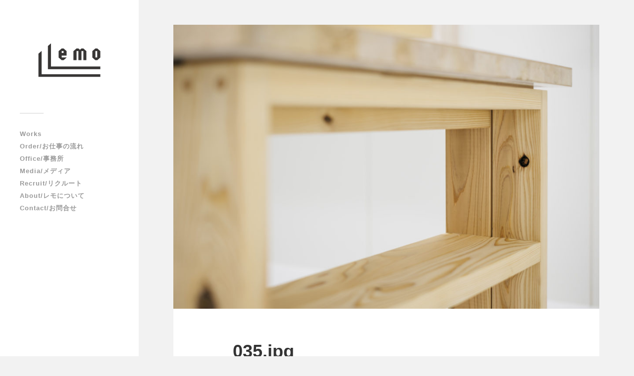

--- FILE ---
content_type: text/html; charset=UTF-8
request_url: https://llemo.net/035/
body_size: 6297
content:
<!DOCTYPE html>

<html class="no-js" dir="ltr" lang="ja">

	<head profile="http://gmpg.org/xfn/11">
		
		<meta http-equiv="Content-Type" content="text/html; charset=UTF-8" />
		<meta name="viewport" content="width=device-width, initial-scale=1.0, maximum-scale=1.0, user-scalable=no" >
		<link href="https://use.fontawesome.com/releases/v5.6.1/css/all.css" rel="stylesheet">
		 
		<title>035 | llemo</title>

		<!-- All in One SEO 4.2.0 -->
		<meta name="robots" content="max-image-preview:large" />
		<link rel="canonical" href="https://llemo.net/035/" />
		<script type="application/ld+json" class="aioseo-schema">
			{"@context":"https:\/\/schema.org","@graph":[{"@type":"WebSite","@id":"https:\/\/llemo.net\/#website","url":"https:\/\/llemo.net\/","name":"llemo","description":"YUTO KOGURE & ASSOCIATES","inLanguage":"ja","publisher":{"@id":"https:\/\/llemo.net\/#organization"}},{"@type":"Organization","@id":"https:\/\/llemo.net\/#organization","name":"llemo","url":"https:\/\/llemo.net\/"},{"@type":"BreadcrumbList","@id":"https:\/\/llemo.net\/035\/#breadcrumblist","itemListElement":[{"@type":"ListItem","@id":"https:\/\/llemo.net\/#listItem","position":1,"item":{"@type":"WebPage","@id":"https:\/\/llemo.net\/","name":"\u30db\u30fc\u30e0","description":"YUTO KOGURE & ASSOCIATES \u7fa4\u99ac\u770c\u3092\u4e2d\u5fc3\u306b\u6d3b\u52d5\u3059\u308b\u3001 \u5efa\u7bc9\u8a2d\u8a08\u65bd\u5de5\u30fb\u30d7\u30ed\u30c0\u30af\u30c8\u30fb\u30b0\u30e9\u30d5\u30a3\u30c3\u30af\u30fb\u30de\u30cd\u30b8\u30e1\u30f3\u30c8 \u3092\u624b\u304c\u3051\u308b\u30c7\u30b6\u30a4\u30f3\u4e8b\u52d9\u6240\u3067\u3059\u3002","url":"https:\/\/llemo.net\/"},"nextItem":"https:\/\/llemo.net\/035\/#listItem"},{"@type":"ListItem","@id":"https:\/\/llemo.net\/035\/#listItem","position":2,"item":{"@type":"WebPage","@id":"https:\/\/llemo.net\/035\/","name":"035","url":"https:\/\/llemo.net\/035\/"},"previousItem":"https:\/\/llemo.net\/#listItem"}]},{"@type":"Person","@id":"https:\/\/llemo.net\/author\/hide\/#author","url":"https:\/\/llemo.net\/author\/hide\/","name":"ogatahideomi","image":{"@type":"ImageObject","@id":"https:\/\/llemo.net\/035\/#authorImage","url":"https:\/\/secure.gravatar.com\/avatar\/3a45ca1a012238ae4366b5eff3f4a35e?s=96&d=mm&r=g","width":96,"height":96,"caption":"ogatahideomi"}},{"@type":"ItemPage","@id":"https:\/\/llemo.net\/035\/#itempage","url":"https:\/\/llemo.net\/035\/","name":"035 | llemo","inLanguage":"ja","isPartOf":{"@id":"https:\/\/llemo.net\/#website"},"breadcrumb":{"@id":"https:\/\/llemo.net\/035\/#breadcrumblist"},"author":"https:\/\/llemo.net\/author\/hide\/#author","creator":"https:\/\/llemo.net\/author\/hide\/#author","datePublished":"2020-11-26T15:27:53+00:00","dateModified":"2020-11-26T15:27:53+00:00"}]}
		</script>
		<!-- All in One SEO -->

<script>document.documentElement.className = document.documentElement.className.replace("no-js","js");</script>
<link rel='dns-prefetch' href='//s.w.org' />
<link rel="alternate" type="application/rss+xml" title="llemo &raquo; フィード" href="https://llemo.net/feed/" />
<link rel="alternate" type="application/rss+xml" title="llemo &raquo; コメントフィード" href="https://llemo.net/comments/feed/" />
<link rel="alternate" type="application/rss+xml" title="llemo &raquo; 035 のコメントのフィード" href="https://llemo.net/feed/?attachment_id=1108" />
		<script type="text/javascript">
			window._wpemojiSettings = {"baseUrl":"https:\/\/s.w.org\/images\/core\/emoji\/12.0.0-1\/72x72\/","ext":".png","svgUrl":"https:\/\/s.w.org\/images\/core\/emoji\/12.0.0-1\/svg\/","svgExt":".svg","source":{"concatemoji":"https:\/\/llemo.net\/wp-includes\/js\/wp-emoji-release.min.js?ver=5.2.21"}};
			!function(e,a,t){var n,r,o,i=a.createElement("canvas"),p=i.getContext&&i.getContext("2d");function s(e,t){var a=String.fromCharCode;p.clearRect(0,0,i.width,i.height),p.fillText(a.apply(this,e),0,0);e=i.toDataURL();return p.clearRect(0,0,i.width,i.height),p.fillText(a.apply(this,t),0,0),e===i.toDataURL()}function c(e){var t=a.createElement("script");t.src=e,t.defer=t.type="text/javascript",a.getElementsByTagName("head")[0].appendChild(t)}for(o=Array("flag","emoji"),t.supports={everything:!0,everythingExceptFlag:!0},r=0;r<o.length;r++)t.supports[o[r]]=function(e){if(!p||!p.fillText)return!1;switch(p.textBaseline="top",p.font="600 32px Arial",e){case"flag":return s([55356,56826,55356,56819],[55356,56826,8203,55356,56819])?!1:!s([55356,57332,56128,56423,56128,56418,56128,56421,56128,56430,56128,56423,56128,56447],[55356,57332,8203,56128,56423,8203,56128,56418,8203,56128,56421,8203,56128,56430,8203,56128,56423,8203,56128,56447]);case"emoji":return!s([55357,56424,55356,57342,8205,55358,56605,8205,55357,56424,55356,57340],[55357,56424,55356,57342,8203,55358,56605,8203,55357,56424,55356,57340])}return!1}(o[r]),t.supports.everything=t.supports.everything&&t.supports[o[r]],"flag"!==o[r]&&(t.supports.everythingExceptFlag=t.supports.everythingExceptFlag&&t.supports[o[r]]);t.supports.everythingExceptFlag=t.supports.everythingExceptFlag&&!t.supports.flag,t.DOMReady=!1,t.readyCallback=function(){t.DOMReady=!0},t.supports.everything||(n=function(){t.readyCallback()},a.addEventListener?(a.addEventListener("DOMContentLoaded",n,!1),e.addEventListener("load",n,!1)):(e.attachEvent("onload",n),a.attachEvent("onreadystatechange",function(){"complete"===a.readyState&&t.readyCallback()})),(n=t.source||{}).concatemoji?c(n.concatemoji):n.wpemoji&&n.twemoji&&(c(n.twemoji),c(n.wpemoji)))}(window,document,window._wpemojiSettings);
		</script>
		<style type="text/css">
img.wp-smiley,
img.emoji {
	display: inline !important;
	border: none !important;
	box-shadow: none !important;
	height: 1em !important;
	width: 1em !important;
	margin: 0 .07em !important;
	vertical-align: -0.1em !important;
	background: none !important;
	padding: 0 !important;
}
</style>
	<link rel='stylesheet' id='wp-block-library-css'  href='https://llemo.net/wp-includes/css/dist/block-library/style.min.css?ver=5.2.21' type='text/css' media='all' />
<link rel='stylesheet' id='contact-form-7-css'  href='https://llemo.net/wp-content/plugins/contact-form-7/includes/css/styles.css?ver=5.1.3' type='text/css' media='all' />
<link rel='stylesheet' id='whats-new-style-css'  href='https://llemo.net/wp-content/plugins/whats-new-genarator/whats-new.css?ver=2.0.2' type='text/css' media='all' />
<link rel='stylesheet' id='parent-style-css'  href='https://llemo.net/wp-content/themes/fukasawa/style.css?ver=5.2.21' type='text/css' media='all' />
<link rel='stylesheet' id='fukasawa_googleFonts-css'  href='//fonts.googleapis.com/css?family=Lato%3A400%2C400italic%2C700%2C700italic&#038;ver=5.2.21' type='text/css' media='all' />
<link rel='stylesheet' id='fukasawa_genericons-css'  href='https://llemo.net/wp-content/themes/fukasawa/genericons/genericons.css?ver=5.2.21' type='text/css' media='all' />
<link rel='stylesheet' id='fukasawa_style-css'  href='https://llemo.net/wp-content/themes/fukasawa_child/style.css?ver=5.2.21' type='text/css' media='all' />
<script type='text/javascript' src='https://llemo.net/wp-includes/js/jquery/jquery.js?ver=1.12.4-wp'></script>
<script type='text/javascript' src='https://llemo.net/wp-includes/js/jquery/jquery-migrate.min.js?ver=1.4.1'></script>
<script type='text/javascript' src='https://llemo.net/wp-content/themes/fukasawa/js/flexslider.js?ver=1'></script>
<link rel='https://api.w.org/' href='https://llemo.net/wp-json/' />
<link rel="EditURI" type="application/rsd+xml" title="RSD" href="https://llemo.net/xmlrpc.php?rsd" />
<link rel="wlwmanifest" type="application/wlwmanifest+xml" href="https://llemo.net/wp-includes/wlwmanifest.xml" /> 
<meta name="generator" content="WordPress 5.2.21" />
<link rel='shortlink' href='https://llemo.net/?p=1108' />
<link rel="alternate" type="application/json+oembed" href="https://llemo.net/wp-json/oembed/1.0/embed?url=https%3A%2F%2Fllemo.net%2F035%2F" />
<link rel="alternate" type="text/xml+oembed" href="https://llemo.net/wp-json/oembed/1.0/embed?url=https%3A%2F%2Fllemo.net%2F035%2F&#038;format=xml" />
<!-- start Simple Custom CSS and JS -->
<style type="text/css">
/* Add your CSS code here.

For example:
.example {
    color: red;
}
For brushing up on your CSS knowledge, check out http://www.w3schools.com/css/css_syntax.asp

End of comment */ 
.main-menu .current-menu-item:before,
.main-menu .current_page_item:before {
  position: relative;/*相対配置*/
    content: '';/*何も入れない*/
  display: inline-block;/*忘れずに！*/
  width: 15px;/*画像の幅*/
  height: 15px;/*画像の高さ*/
  background-image: url(https://llemo.net/wp-content/uploads/2019/05/llemomenu_アートボード-1.png);
  background-size: contain;
  vertical-align: middle;
}
</style>
<!-- end Simple Custom CSS and JS -->
<!-- start Simple Custom CSS and JS -->
<style type="text/css">
h1 {
    padding-left:25px !important;
    background: url(https://llemo.net/wp-content/uploads/2019/05/llemotitle_アートボード-1.png) left center / 22px 22px no-repeat !important;
}

h1 { font-size: 1.3em !important; }</style>
<!-- end Simple Custom CSS and JS -->
<!-- start Simple Custom CSS and JS -->
<style type="text/css">
body {
  font-family: '游ゴシック','Yu Gothic',sans-serif !important;
}
.entry-content p {
  line-height: 1.8em;
}</style>
<!-- end Simple Custom CSS and JS -->
<!-- Customizer CSS --><style type="text/css">body a { color:#565656; }body a:hover { color:#565656; }.main-menu .current-menu-item:before { color:#565656; }.main-menu .current_page_item:before { color:#565656; }.widget-content .textwidget a:hover { color:#565656; }.widget_fukasawa_recent_posts a:hover .title { color:#565656; }.widget_fukasawa_recent_comments a:hover .title { color:#565656; }.widget_archive li a:hover { color:#565656; }.widget_categories li a:hover { color:#565656; }.widget_meta li a:hover { color:#565656; }.widget_nav_menu li a:hover { color:#565656; }.widget_rss .widget-content ul a.rsswidget:hover { color:#565656; }#wp-calendar thead { color:#565656; }.widget_tag_cloud a:hover { background:#565656; }.search-button:hover .genericon { color:#565656; }.flex-direction-nav a:hover { background-color:#565656; }a.post-quote:hover { background:#565656; }.posts .post-title a:hover { color:#565656; }.post-content a { color:#565656; }.post-content a:hover { color:#565656; }.post-content a:hover { border-bottom-color:#565656; }.post-content blockquote:before { color:#565656; }.post-content fieldset legend { background:#565656; }.post-content input[type="submit"]:hover { background:#565656; }.post-content input[type="button"]:hover { background:#565656; }.post-content input[type="reset"]:hover { background:#565656; }.post-content .has-accent-color { color:#565656; }.post-content .has-accent-background-color { background-color:#565656; }.page-links a:hover { background:#565656; }.comments .pingbacks li a:hover { color:#565656; }.comment-header h4 a:hover { color:#565656; }.bypostauthor.commet .comment-header:before { background:#565656; }.form-submit #submit:hover { background-color:#565656; }.nav-toggle.active { background-color:#565656; }.mobile-menu .current-menu-item:before { color:#565656; }.mobile-menu .current_page_item:before { color:#565656; }body#tinymce.wp-editor a { color:#565656; }body#tinymce.wp-editor a:hover { color:#565656; }body#tinymce.wp-editor fieldset legend { background:#565656; }body#tinymce.wp-editor blockquote:before { color:#565656; }</style><!--/Customizer CSS--><link rel="icon" href="https://llemo.net/wp-content/uploads/2019/02/cropped-llemo-32x32.png" sizes="32x32" />
<link rel="icon" href="https://llemo.net/wp-content/uploads/2019/02/cropped-llemo-192x192.png" sizes="192x192" />
<link rel="apple-touch-icon-precomposed" href="https://llemo.net/wp-content/uploads/2019/02/cropped-llemo-180x180.png" />
<meta name="msapplication-TileImage" content="https://llemo.net/wp-content/uploads/2019/02/cropped-llemo-270x270.png" />
		<style type="text/css" id="wp-custom-css">
			.wp-block-image figcaption{
font-size: 4px;
}		</style>
			
	</head>
	
	<body class="attachment attachment-template-default single single-attachment postid-1108 attachmentid-1108 attachment-jpeg wp-is-not-mobile elementor-default elementor-kit-1262">
	
		<div class="mobile-navigation">
	
			<ul class="mobile-menu">
						
				<li id="menu-item-42" class="menu-item menu-item-type-custom menu-item-object-custom menu-item-42"><a>Works</a></li>
<li id="menu-item-45" class="menu-item menu-item-type-custom menu-item-object-custom menu-item-45"><a href="https://llemo.net/order/">Order/お仕事の流れ</a></li>
<li id="menu-item-48" class="menu-item menu-item-type-custom menu-item-object-custom menu-item-48"><a href="https://llemo.net/office/">Office/事務所</a></li>
<li id="menu-item-43" class="menu-item menu-item-type-custom menu-item-object-custom menu-item-43"><a href="https://llemo.net/media/">Media/メディア</a></li>
<li id="menu-item-46" class="menu-item menu-item-type-custom menu-item-object-custom menu-item-46"><a href="https://llemo.net/recruit/">Recruit/リクルート</a></li>
<li id="menu-item-44" class="menu-item menu-item-type-custom menu-item-object-custom menu-item-44"><a href="https://llemo.net/about/">About/レモについて</a></li>
<li id="menu-item-47" class="menu-item menu-item-type-custom menu-item-object-custom menu-item-47"><a href="https://llemo.net/contact/">Contact/お問合せ</a></li>
				
			 </ul>
		 
		</div><!-- .mobile-navigation -->
	
		<div class="sidebar">
		
						
		        <a class="blog-logo" href='https://llemo.net/' title='llemo &mdash; YUTO KOGURE &amp; ASSOCIATES' rel='home'>
		        	<img src='https://llemo.net/wp-content/uploads/2019/05/仮ロゴ3-5.png' alt='llemo'>
		        </a>
		
						
			<button type="button" class="nav-toggle hidden" title="ナビゲーションを表示するにはクリック">
			
				<div class="bars">
					<div class="bar"></div>
					<div class="bar"></div>
					<div class="bar"></div>
				</div>
				
				<p>
					<span class="menu">menu</span>
					<span class="close">close</span>
				</p>
			
			</button>
			
				<ul class="main-menu">

					<li id="menu-item-42" class="menu-item menu-item-type-custom menu-item-object-custom menu-item-42"><a>Works</a></li>
<li id="menu-item-45" class="menu-item menu-item-type-custom menu-item-object-custom menu-item-45"><a href="https://llemo.net/order/">Order/お仕事の流れ</a></li>
<li id="menu-item-48" class="menu-item menu-item-type-custom menu-item-object-custom menu-item-48"><a href="https://llemo.net/office/">Office/事務所</a></li>
<li id="menu-item-43" class="menu-item menu-item-type-custom menu-item-object-custom menu-item-43"><a href="https://llemo.net/media/">Media/メディア</a></li>
<li id="menu-item-46" class="menu-item menu-item-type-custom menu-item-object-custom menu-item-46"><a href="https://llemo.net/recruit/">Recruit/リクルート</a></li>
<li id="menu-item-44" class="menu-item menu-item-type-custom menu-item-object-custom menu-item-44"><a href="https://llemo.net/about/">About/レモについて</a></li>
<li id="menu-item-47" class="menu-item menu-item-type-custom menu-item-object-custom menu-item-47"><a href="https://llemo.net/contact/">Contact/お問合せ</a></li>

				</ul>

					
							
		</div><!-- .sidebar -->
	
		<div class="wrapper" id="wrapper">
<div class="content thin">
											        
		
		<div id="post-1108" class="single post post-1108 attachment type-attachment status-inherit hentry">
				
			<div class="featured-media">

				<img width="973" height="649" src="https://llemo.net/wp-content/uploads/2020/11/035-973x649.jpg" class="attachment-post-image size-post-image" alt="" srcset="https://llemo.net/wp-content/uploads/2020/11/035-973x649.jpg 973w, https://llemo.net/wp-content/uploads/2020/11/035-800x533.jpg 800w, https://llemo.net/wp-content/uploads/2020/11/035-900x600.jpg 900w, https://llemo.net/wp-content/uploads/2020/11/035-768x512.jpg 768w, https://llemo.net/wp-content/uploads/2020/11/035-1024x683.jpg 1024w, https://llemo.net/wp-content/uploads/2020/11/035-508x339.jpg 508w" sizes="(max-width: 973px) 100vw, 973px" />				
			</div>
			
			<div class="post-inner">
			
				<div class="post-header">
				
					<h2 class="post-title">035.jpg</h2>
				
				</div><!-- .post-header -->
				
								
				<div class="post-meta-bottom">
				
					<ul>
						<li>アップロード: <a href="https://llemo.net/author/hide/" title="ogatahideomi の投稿" rel="author">ogatahideomi</a></p>
						<li class="post-date"><a href="https://llemo.net/035/">2020-11-26</a></li>
						
												<li>ピクセル数: 6000x4000 px</li>
					</ul>
					
					<div class="clear"></div>
				
				</div><!-- .post-meta-bottom -->
				
			</div><!-- .post-inner -->
			
			<div class="respond-container">	<div id="respond" class="comment-respond">
		<h3 id="reply-title" class="comment-reply-title">コメントを残す <small><a rel="nofollow" id="cancel-comment-reply-link" href="/035/#respond" style="display:none;">コメントをキャンセル</a></small></h3>			<form action="https://llemo.net/wp-comments-post.php" method="post" id="commentform" class="comment-form">
				<p class="comment-notes"><span id="email-notes">メールアドレスが公開されることはありません。</span> <span class="required">*</span> が付いている欄は必須項目です</p><p class="comment-form-comment"><label for="comment">コメント</label> <textarea id="comment" name="comment" cols="45" rows="8" maxlength="65525" required="required"></textarea></p><p class="comment-form-author"><label for="author">名前 <span class="required">*</span></label> <input id="author" name="author" type="text" value="" size="30" maxlength="245" required='required' /></p>
<p class="comment-form-email"><label for="email">メール <span class="required">*</span></label> <input id="email" name="email" type="text" value="" size="30" maxlength="100" aria-describedby="email-notes" required='required' /></p>
<p class="comment-form-url"><label for="url">サイト</label> <input id="url" name="url" type="text" value="" size="30" maxlength="200" /></p>
<p class="comment-form-cookies-consent"><input id="wp-comment-cookies-consent" name="wp-comment-cookies-consent" type="checkbox" value="yes" /><label for="wp-comment-cookies-consent">次回のコメントで使用するためブラウザーに自分の名前、メールアドレス、サイトを保存する。</label></p>
<p class="form-submit"><input name="submit" type="submit" id="submit" class="submit" value="コメントを送信" /> <input type='hidden' name='comment_post_ID' value='1108' id='comment_post_ID' />
<input type='hidden' name='comment_parent' id='comment_parent' value='0' />
</p><p style="display: none;"><input type="hidden" id="akismet_comment_nonce" name="akismet_comment_nonce" value="c7760ee62b" /></p><p style="display: none !important;"><label>&#916;<textarea name="ak_hp_textarea" cols="45" rows="8" maxlength="100"></textarea></label><input type="hidden" id="ak_js_1" name="ak_js" value="164"/><script>document.getElementById( "ak_js_1" ).setAttribute( "value", ( new Date() ).getTime() );</script></p>			</form>
			</div><!-- #respond -->
	</div><!-- .respond-container -->    
			
	</div><!-- .post -->

</div><!-- .content -->
		
    </div><!-- .wrapper -->

<script type='text/javascript'>
/* <![CDATA[ */
var wpcf7 = {"apiSettings":{"root":"https:\/\/llemo.net\/wp-json\/contact-form-7\/v1","namespace":"contact-form-7\/v1"}};
/* ]]> */
</script>
<script type='text/javascript' src='https://llemo.net/wp-content/plugins/contact-form-7/includes/js/scripts.js?ver=5.1.3'></script>
<script type='text/javascript' src='https://llemo.net/wp-includes/js/imagesloaded.min.js?ver=3.2.0'></script>
<script type='text/javascript' src='https://llemo.net/wp-includes/js/masonry.min.js?ver=3.3.2'></script>
<script type='text/javascript' src='https://llemo.net/wp-content/themes/fukasawa/js/global.js?ver=5.2.21'></script>
<script type='text/javascript' src='https://llemo.net/wp-includes/js/comment-reply.min.js?ver=5.2.21'></script>
<script type='text/javascript' src='https://llemo.net/wp-includes/js/wp-embed.min.js?ver=5.2.21'></script>


</body>
</html>